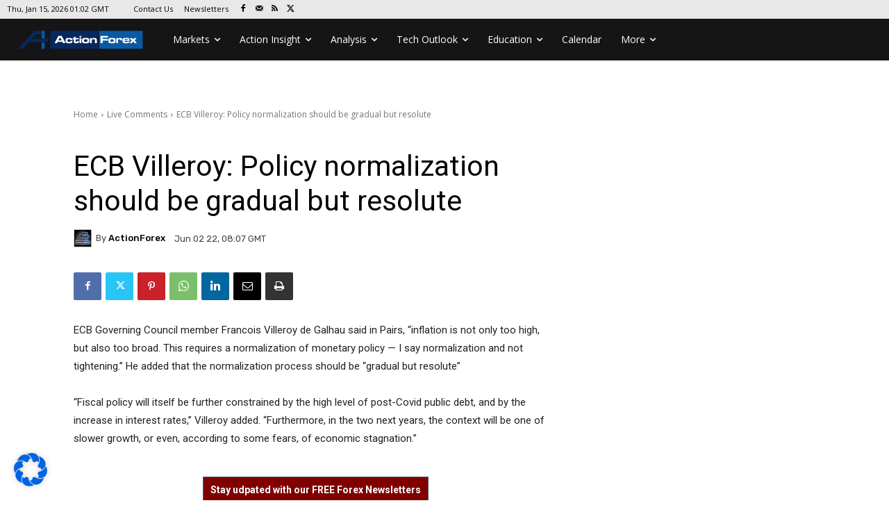

--- FILE ---
content_type: text/html; charset=UTF-8
request_url: https://www.actionforex.com/wp-admin/admin-ajax.php?td_theme_name=Newspaper&v=12.7.3
body_size: -401
content:
{"446895":96}

--- FILE ---
content_type: text/html; charset=utf-8
request_url: https://www.google.com/recaptcha/api2/aframe
body_size: 268
content:
<!DOCTYPE HTML><html><head><meta http-equiv="content-type" content="text/html; charset=UTF-8"></head><body><script nonce="-29MR4L8YZFn9KYnaleV6w">/** Anti-fraud and anti-abuse applications only. See google.com/recaptcha */ try{var clients={'sodar':'https://pagead2.googlesyndication.com/pagead/sodar?'};window.addEventListener("message",function(a){try{if(a.source===window.parent){var b=JSON.parse(a.data);var c=clients[b['id']];if(c){var d=document.createElement('img');d.src=c+b['params']+'&rc='+(localStorage.getItem("rc::a")?sessionStorage.getItem("rc::b"):"");window.document.body.appendChild(d);sessionStorage.setItem("rc::e",parseInt(sessionStorage.getItem("rc::e")||0)+1);localStorage.setItem("rc::h",'1768438985281');}}}catch(b){}});window.parent.postMessage("_grecaptcha_ready", "*");}catch(b){}</script></body></html>